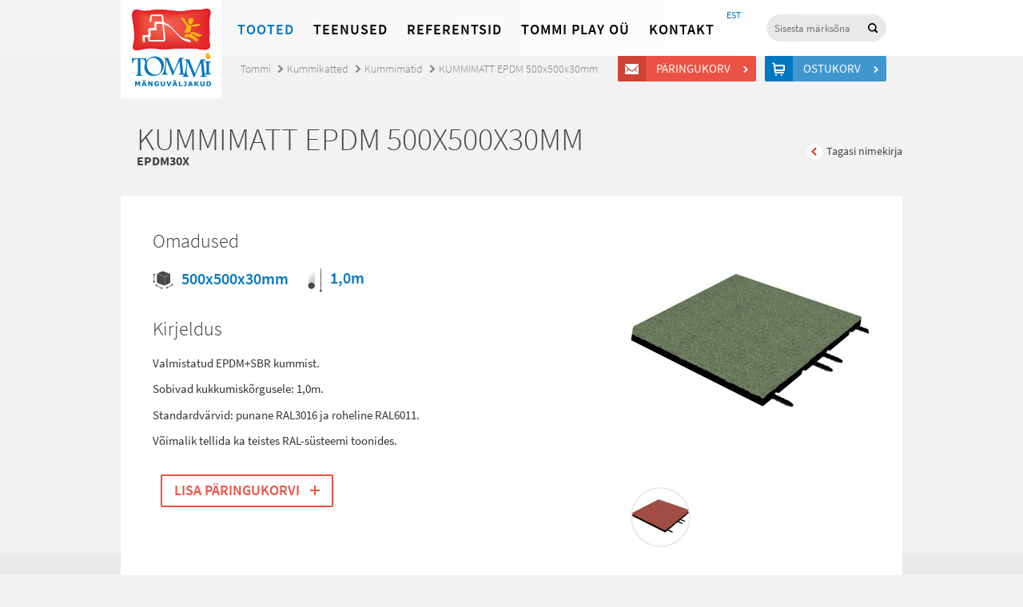

--- FILE ---
content_type: text/html; charset=UTF-8
request_url: http://www.tommi.ee/toode/kummimatt-50x50x3cm/
body_size: 7281
content:
<!doctype html>
<html lang="et">
<head>
<script type="text/javascript" src="//use.typekit.net/tvw7wvy.js"></script>
<script type="text/javascript">try{Typekit.load();}catch(e){}</script>
<meta charset="UTF-8">
<meta http-equiv="X-UA-Compatible" content="IE=edge,chrome=1">
<meta http-equiv="Cache-control" content="public">
<title>
  KUMMIMATT EPDM 500x500x30mm - Tommi</title>
<meta name='robots' content='max-image-preview:large' />
<script type="text/javascript">
/* <![CDATA[ */
window._wpemojiSettings = {"baseUrl":"https:\/\/s.w.org\/images\/core\/emoji\/15.0.3\/72x72\/","ext":".png","svgUrl":"https:\/\/s.w.org\/images\/core\/emoji\/15.0.3\/svg\/","svgExt":".svg","source":{"concatemoji":"http:\/\/www.tommi.ee\/wp-includes\/js\/wp-emoji-release.min.js?ver=d9977700bd5f4de43846acee97ee82ff"}};
/*! This file is auto-generated */
!function(i,n){var o,s,e;function c(e){try{var t={supportTests:e,timestamp:(new Date).valueOf()};sessionStorage.setItem(o,JSON.stringify(t))}catch(e){}}function p(e,t,n){e.clearRect(0,0,e.canvas.width,e.canvas.height),e.fillText(t,0,0);var t=new Uint32Array(e.getImageData(0,0,e.canvas.width,e.canvas.height).data),r=(e.clearRect(0,0,e.canvas.width,e.canvas.height),e.fillText(n,0,0),new Uint32Array(e.getImageData(0,0,e.canvas.width,e.canvas.height).data));return t.every(function(e,t){return e===r[t]})}function u(e,t,n){switch(t){case"flag":return n(e,"\ud83c\udff3\ufe0f\u200d\u26a7\ufe0f","\ud83c\udff3\ufe0f\u200b\u26a7\ufe0f")?!1:!n(e,"\ud83c\uddfa\ud83c\uddf3","\ud83c\uddfa\u200b\ud83c\uddf3")&&!n(e,"\ud83c\udff4\udb40\udc67\udb40\udc62\udb40\udc65\udb40\udc6e\udb40\udc67\udb40\udc7f","\ud83c\udff4\u200b\udb40\udc67\u200b\udb40\udc62\u200b\udb40\udc65\u200b\udb40\udc6e\u200b\udb40\udc67\u200b\udb40\udc7f");case"emoji":return!n(e,"\ud83d\udc26\u200d\u2b1b","\ud83d\udc26\u200b\u2b1b")}return!1}function f(e,t,n){var r="undefined"!=typeof WorkerGlobalScope&&self instanceof WorkerGlobalScope?new OffscreenCanvas(300,150):i.createElement("canvas"),a=r.getContext("2d",{willReadFrequently:!0}),o=(a.textBaseline="top",a.font="600 32px Arial",{});return e.forEach(function(e){o[e]=t(a,e,n)}),o}function t(e){var t=i.createElement("script");t.src=e,t.defer=!0,i.head.appendChild(t)}"undefined"!=typeof Promise&&(o="wpEmojiSettingsSupports",s=["flag","emoji"],n.supports={everything:!0,everythingExceptFlag:!0},e=new Promise(function(e){i.addEventListener("DOMContentLoaded",e,{once:!0})}),new Promise(function(t){var n=function(){try{var e=JSON.parse(sessionStorage.getItem(o));if("object"==typeof e&&"number"==typeof e.timestamp&&(new Date).valueOf()<e.timestamp+604800&&"object"==typeof e.supportTests)return e.supportTests}catch(e){}return null}();if(!n){if("undefined"!=typeof Worker&&"undefined"!=typeof OffscreenCanvas&&"undefined"!=typeof URL&&URL.createObjectURL&&"undefined"!=typeof Blob)try{var e="postMessage("+f.toString()+"("+[JSON.stringify(s),u.toString(),p.toString()].join(",")+"));",r=new Blob([e],{type:"text/javascript"}),a=new Worker(URL.createObjectURL(r),{name:"wpTestEmojiSupports"});return void(a.onmessage=function(e){c(n=e.data),a.terminate(),t(n)})}catch(e){}c(n=f(s,u,p))}t(n)}).then(function(e){for(var t in e)n.supports[t]=e[t],n.supports.everything=n.supports.everything&&n.supports[t],"flag"!==t&&(n.supports.everythingExceptFlag=n.supports.everythingExceptFlag&&n.supports[t]);n.supports.everythingExceptFlag=n.supports.everythingExceptFlag&&!n.supports.flag,n.DOMReady=!1,n.readyCallback=function(){n.DOMReady=!0}}).then(function(){return e}).then(function(){var e;n.supports.everything||(n.readyCallback(),(e=n.source||{}).concatemoji?t(e.concatemoji):e.wpemoji&&e.twemoji&&(t(e.twemoji),t(e.wpemoji)))}))}((window,document),window._wpemojiSettings);
/* ]]> */
</script>
<style id='wp-emoji-styles-inline-css' type='text/css'>

	img.wp-smiley, img.emoji {
		display: inline !important;
		border: none !important;
		box-shadow: none !important;
		height: 1em !important;
		width: 1em !important;
		margin: 0 0.07em !important;
		vertical-align: -0.1em !important;
		background: none !important;
		padding: 0 !important;
	}
</style>
<link rel='stylesheet' id='wp-block-library-css' href='http://www.tommi.ee/wp-includes/css/dist/block-library/style.min.css?ver=d9977700bd5f4de43846acee97ee82ff' media='all' />
<style id='classic-theme-styles-inline-css' type='text/css'>
/*! This file is auto-generated */
.wp-block-button__link{color:#fff;background-color:#32373c;border-radius:9999px;box-shadow:none;text-decoration:none;padding:calc(.667em + 2px) calc(1.333em + 2px);font-size:1.125em}.wp-block-file__button{background:#32373c;color:#fff;text-decoration:none}
</style>
<style id='global-styles-inline-css' type='text/css'>
body{--wp--preset--color--black: #000000;--wp--preset--color--cyan-bluish-gray: #abb8c3;--wp--preset--color--white: #ffffff;--wp--preset--color--pale-pink: #f78da7;--wp--preset--color--vivid-red: #cf2e2e;--wp--preset--color--luminous-vivid-orange: #ff6900;--wp--preset--color--luminous-vivid-amber: #fcb900;--wp--preset--color--light-green-cyan: #7bdcb5;--wp--preset--color--vivid-green-cyan: #00d084;--wp--preset--color--pale-cyan-blue: #8ed1fc;--wp--preset--color--vivid-cyan-blue: #0693e3;--wp--preset--color--vivid-purple: #9b51e0;--wp--preset--gradient--vivid-cyan-blue-to-vivid-purple: linear-gradient(135deg,rgba(6,147,227,1) 0%,rgb(155,81,224) 100%);--wp--preset--gradient--light-green-cyan-to-vivid-green-cyan: linear-gradient(135deg,rgb(122,220,180) 0%,rgb(0,208,130) 100%);--wp--preset--gradient--luminous-vivid-amber-to-luminous-vivid-orange: linear-gradient(135deg,rgba(252,185,0,1) 0%,rgba(255,105,0,1) 100%);--wp--preset--gradient--luminous-vivid-orange-to-vivid-red: linear-gradient(135deg,rgba(255,105,0,1) 0%,rgb(207,46,46) 100%);--wp--preset--gradient--very-light-gray-to-cyan-bluish-gray: linear-gradient(135deg,rgb(238,238,238) 0%,rgb(169,184,195) 100%);--wp--preset--gradient--cool-to-warm-spectrum: linear-gradient(135deg,rgb(74,234,220) 0%,rgb(151,120,209) 20%,rgb(207,42,186) 40%,rgb(238,44,130) 60%,rgb(251,105,98) 80%,rgb(254,248,76) 100%);--wp--preset--gradient--blush-light-purple: linear-gradient(135deg,rgb(255,206,236) 0%,rgb(152,150,240) 100%);--wp--preset--gradient--blush-bordeaux: linear-gradient(135deg,rgb(254,205,165) 0%,rgb(254,45,45) 50%,rgb(107,0,62) 100%);--wp--preset--gradient--luminous-dusk: linear-gradient(135deg,rgb(255,203,112) 0%,rgb(199,81,192) 50%,rgb(65,88,208) 100%);--wp--preset--gradient--pale-ocean: linear-gradient(135deg,rgb(255,245,203) 0%,rgb(182,227,212) 50%,rgb(51,167,181) 100%);--wp--preset--gradient--electric-grass: linear-gradient(135deg,rgb(202,248,128) 0%,rgb(113,206,126) 100%);--wp--preset--gradient--midnight: linear-gradient(135deg,rgb(2,3,129) 0%,rgb(40,116,252) 100%);--wp--preset--font-size--small: 13px;--wp--preset--font-size--medium: 20px;--wp--preset--font-size--large: 36px;--wp--preset--font-size--x-large: 42px;--wp--preset--spacing--20: 0.44rem;--wp--preset--spacing--30: 0.67rem;--wp--preset--spacing--40: 1rem;--wp--preset--spacing--50: 1.5rem;--wp--preset--spacing--60: 2.25rem;--wp--preset--spacing--70: 3.38rem;--wp--preset--spacing--80: 5.06rem;--wp--preset--shadow--natural: 6px 6px 9px rgba(0, 0, 0, 0.2);--wp--preset--shadow--deep: 12px 12px 50px rgba(0, 0, 0, 0.4);--wp--preset--shadow--sharp: 6px 6px 0px rgba(0, 0, 0, 0.2);--wp--preset--shadow--outlined: 6px 6px 0px -3px rgba(255, 255, 255, 1), 6px 6px rgba(0, 0, 0, 1);--wp--preset--shadow--crisp: 6px 6px 0px rgba(0, 0, 0, 1);}:where(.is-layout-flex){gap: 0.5em;}:where(.is-layout-grid){gap: 0.5em;}body .is-layout-flex{display: flex;}body .is-layout-flex{flex-wrap: wrap;align-items: center;}body .is-layout-flex > *{margin: 0;}body .is-layout-grid{display: grid;}body .is-layout-grid > *{margin: 0;}:where(.wp-block-columns.is-layout-flex){gap: 2em;}:where(.wp-block-columns.is-layout-grid){gap: 2em;}:where(.wp-block-post-template.is-layout-flex){gap: 1.25em;}:where(.wp-block-post-template.is-layout-grid){gap: 1.25em;}.has-black-color{color: var(--wp--preset--color--black) !important;}.has-cyan-bluish-gray-color{color: var(--wp--preset--color--cyan-bluish-gray) !important;}.has-white-color{color: var(--wp--preset--color--white) !important;}.has-pale-pink-color{color: var(--wp--preset--color--pale-pink) !important;}.has-vivid-red-color{color: var(--wp--preset--color--vivid-red) !important;}.has-luminous-vivid-orange-color{color: var(--wp--preset--color--luminous-vivid-orange) !important;}.has-luminous-vivid-amber-color{color: var(--wp--preset--color--luminous-vivid-amber) !important;}.has-light-green-cyan-color{color: var(--wp--preset--color--light-green-cyan) !important;}.has-vivid-green-cyan-color{color: var(--wp--preset--color--vivid-green-cyan) !important;}.has-pale-cyan-blue-color{color: var(--wp--preset--color--pale-cyan-blue) !important;}.has-vivid-cyan-blue-color{color: var(--wp--preset--color--vivid-cyan-blue) !important;}.has-vivid-purple-color{color: var(--wp--preset--color--vivid-purple) !important;}.has-black-background-color{background-color: var(--wp--preset--color--black) !important;}.has-cyan-bluish-gray-background-color{background-color: var(--wp--preset--color--cyan-bluish-gray) !important;}.has-white-background-color{background-color: var(--wp--preset--color--white) !important;}.has-pale-pink-background-color{background-color: var(--wp--preset--color--pale-pink) !important;}.has-vivid-red-background-color{background-color: var(--wp--preset--color--vivid-red) !important;}.has-luminous-vivid-orange-background-color{background-color: var(--wp--preset--color--luminous-vivid-orange) !important;}.has-luminous-vivid-amber-background-color{background-color: var(--wp--preset--color--luminous-vivid-amber) !important;}.has-light-green-cyan-background-color{background-color: var(--wp--preset--color--light-green-cyan) !important;}.has-vivid-green-cyan-background-color{background-color: var(--wp--preset--color--vivid-green-cyan) !important;}.has-pale-cyan-blue-background-color{background-color: var(--wp--preset--color--pale-cyan-blue) !important;}.has-vivid-cyan-blue-background-color{background-color: var(--wp--preset--color--vivid-cyan-blue) !important;}.has-vivid-purple-background-color{background-color: var(--wp--preset--color--vivid-purple) !important;}.has-black-border-color{border-color: var(--wp--preset--color--black) !important;}.has-cyan-bluish-gray-border-color{border-color: var(--wp--preset--color--cyan-bluish-gray) !important;}.has-white-border-color{border-color: var(--wp--preset--color--white) !important;}.has-pale-pink-border-color{border-color: var(--wp--preset--color--pale-pink) !important;}.has-vivid-red-border-color{border-color: var(--wp--preset--color--vivid-red) !important;}.has-luminous-vivid-orange-border-color{border-color: var(--wp--preset--color--luminous-vivid-orange) !important;}.has-luminous-vivid-amber-border-color{border-color: var(--wp--preset--color--luminous-vivid-amber) !important;}.has-light-green-cyan-border-color{border-color: var(--wp--preset--color--light-green-cyan) !important;}.has-vivid-green-cyan-border-color{border-color: var(--wp--preset--color--vivid-green-cyan) !important;}.has-pale-cyan-blue-border-color{border-color: var(--wp--preset--color--pale-cyan-blue) !important;}.has-vivid-cyan-blue-border-color{border-color: var(--wp--preset--color--vivid-cyan-blue) !important;}.has-vivid-purple-border-color{border-color: var(--wp--preset--color--vivid-purple) !important;}.has-vivid-cyan-blue-to-vivid-purple-gradient-background{background: var(--wp--preset--gradient--vivid-cyan-blue-to-vivid-purple) !important;}.has-light-green-cyan-to-vivid-green-cyan-gradient-background{background: var(--wp--preset--gradient--light-green-cyan-to-vivid-green-cyan) !important;}.has-luminous-vivid-amber-to-luminous-vivid-orange-gradient-background{background: var(--wp--preset--gradient--luminous-vivid-amber-to-luminous-vivid-orange) !important;}.has-luminous-vivid-orange-to-vivid-red-gradient-background{background: var(--wp--preset--gradient--luminous-vivid-orange-to-vivid-red) !important;}.has-very-light-gray-to-cyan-bluish-gray-gradient-background{background: var(--wp--preset--gradient--very-light-gray-to-cyan-bluish-gray) !important;}.has-cool-to-warm-spectrum-gradient-background{background: var(--wp--preset--gradient--cool-to-warm-spectrum) !important;}.has-blush-light-purple-gradient-background{background: var(--wp--preset--gradient--blush-light-purple) !important;}.has-blush-bordeaux-gradient-background{background: var(--wp--preset--gradient--blush-bordeaux) !important;}.has-luminous-dusk-gradient-background{background: var(--wp--preset--gradient--luminous-dusk) !important;}.has-pale-ocean-gradient-background{background: var(--wp--preset--gradient--pale-ocean) !important;}.has-electric-grass-gradient-background{background: var(--wp--preset--gradient--electric-grass) !important;}.has-midnight-gradient-background{background: var(--wp--preset--gradient--midnight) !important;}.has-small-font-size{font-size: var(--wp--preset--font-size--small) !important;}.has-medium-font-size{font-size: var(--wp--preset--font-size--medium) !important;}.has-large-font-size{font-size: var(--wp--preset--font-size--large) !important;}.has-x-large-font-size{font-size: var(--wp--preset--font-size--x-large) !important;}
.wp-block-navigation a:where(:not(.wp-element-button)){color: inherit;}
:where(.wp-block-post-template.is-layout-flex){gap: 1.25em;}:where(.wp-block-post-template.is-layout-grid){gap: 1.25em;}
:where(.wp-block-columns.is-layout-flex){gap: 2em;}:where(.wp-block-columns.is-layout-grid){gap: 2em;}
.wp-block-pullquote{font-size: 1.5em;line-height: 1.6;}
</style>
<link rel='stylesheet' id='wpml-tm-admin-bar-css' href='http://www.tommi.ee/wp-content/plugins/wpml-translation-management/res/css/admin-bar-style.css?ver=2.9.7' media='all' />
<link rel='stylesheet' id='main-css' href='http://www.tommi.ee/wp-content/themes/tommi/main.css?ver=1.0' media='all' />
<script type="text/javascript" src="http://www.tommi.ee/wp-includes/js/jquery/jquery.min.js?ver=3.7.1" id="jquery-core-js"></script>
<script type="text/javascript" src="http://www.tommi.ee/wp-includes/js/jquery/jquery-migrate.min.js?ver=3.4.1" id="jquery-migrate-js"></script>
<script type="text/javascript" src="http://www.tommi.ee/wp-content/themes/tommi/js/jquery.bxslider.min.js?ver=4.1.1" id="bxslider-js"></script>
<script type="text/javascript" src="http://www.tommi.ee/wp-content/themes/tommi/js/fancybox/jquery.fancybox.js?ver=2.1.5" id="fancybox-js"></script>
<script type="text/javascript" src="http://www.tommi.ee/wp-content/themes/tommi/js/jquery.placeholder.min.js?ver=2.1.5" id="placeholder-js"></script>
<script type="text/javascript" src="http://www.tommi.ee/wp-content/themes/tommi/js/tommi.js?ver=1.0.4" id="tommi-js"></script>
<link rel="https://api.w.org/" href="http://www.tommi.ee/wp-json/" /><link rel="alternate" type="application/json+oembed" href="http://www.tommi.ee/wp-json/oembed/1.0/embed?url=http%3A%2F%2Fwww.tommi.ee%2Ftoode%2Fkummimatt-50x50x3cm%2F" />
<link rel="alternate" type="text/xml+oembed" href="http://www.tommi.ee/wp-json/oembed/1.0/embed?url=http%3A%2F%2Fwww.tommi.ee%2Ftoode%2Fkummimatt-50x50x3cm%2F&#038;format=xml" />
<meta name="generator" content="WPML ver:4.3.14 stt:15;" />
<script type="text/javascript">
	window._se_plugin_version = '8.1.9';
</script>
<script type="text/javascript">
var ajaxurl = 'http://www.tommi.ee/wp-admin/admin-ajax.php'
</script>
<!--[if lt IE 9]>
<script src="http://www.tommi.ee/wp-content/themes/tommi/js/html5shiv.js"></script>
<![endif]-->
</head>
<body class="toode-template-default single single-toode postid-780 kummimatt-50x50x3cm">
<div class="megamenu-filter"></div>
<header class="site-header">
  <div class="container">
    <div class="top-bar cf">
      <h1 class="logo"> <a href="http://www.tommi.ee" class="logo-link">
          Tommi mänguväljakud        </a> </h1>
      <nav class="site-nav">
        <ul id="menu-peamenuu" class="menu"><li class="megamenu-link menu-item menu-item-type-custom menu-item-object-custom menu-item-43320"><a href="#">Tooted</a></li>
<li class="menu-item menu-item-type-post_type menu-item-object-page menu-item-43321"><a href="http://www.tommi.ee/teenused/">Teenused</a></li>
<li class="tehtud-tood menu-item menu-item-type-post_type menu-item-object-page menu-item-43324"><a href="http://www.tommi.ee/tehtud-tood/">Referentsid</a></li>
<li class="menu-item menu-item-type-post_type menu-item-object-page menu-item-43322"><a href="http://www.tommi.ee/tommi-ou/">Tommi Play OÜ</a></li>
<li class="menu-item menu-item-type-post_type menu-item-object-page menu-item-43323"><a href="http://www.tommi.ee/kontakt/">Kontakt</a></li>
</ul>        <section class="megamenu" id="megamenu">
          <div class="container megamenu-inner">
            <div class="megamenu-content cf">
              <ul class="main-list"><li><a href="http://www.tommi.ee/tooted/manguvaljakud/">Mänguväljakud</a><ul class="submenu wide cf"><li><a href="http://www.tommi.ee/tooted/manguvaljakud/kiiged/">Kiiged</a></li><li><a href="http://www.tommi.ee/tooted/manguvaljakud/liumaed-ja-mangukeskused/">Liumäed</a></li><li><a href="http://www.tommi.ee/tooted/manguvaljakud/liivakastid/">Liivakastid, liiva- ja veemängud</a></li><li><a href="http://www.tommi.ee/tooted/manguvaljakud/mangulinnakud-vaikelastele/">Mängulinnakud 1+</a></li><li><a href="http://www.tommi.ee/tooted/manguvaljakud/mangulinnakud/">Mängulinnakud 3+</a></li><li><a href="http://www.tommi.ee/tooted/manguvaljakud/mastaapsed-mangulinnakud/">Mastaapsed mängulinnakud</a></li><li><a href="http://www.tommi.ee/tooted/manguvaljakud/rollimanguvahendid/">Temaatilised mänguvahendid</a></li><li><a href="http://www.tommi.ee/tooted/manguvaljakud/vedrukiiged/">Vedrukiiged</a></li><li><a href="http://www.tommi.ee/tooted/manguvaljakud/kaalukiiged/">Kaalukiiged</a></li><li><a href="http://www.tommi.ee/tooted/manguvaljakud/karussellid/">Karussellid</a></li><li><a href="http://www.tommi.ee/tooted/manguvaljakud/mangumajad/">Mängumajad</a></li><li><a href="http://www.tommi.ee/tooted/manguvaljakud/arendavad-vahendid/">Tegeluspaneelid</a></li><li><a href="http://www.tommi.ee/tooted/manguvaljakud/muusikavahendid/">Muusikavahendid</a></li><li><a href="http://www.tommi.ee/tooted/manguvaljakud/tasakaalurajad-et-et/">Tasakaalurajad</a></li><li><a href="http://www.tommi.ee/tooted/manguvaljakud/ronilad/">Ronilad</a></li><li><a href="http://www.tommi.ee/tooted/manguvaljakud/spordimangud-et-et/">Ronilad 6+</a></li><li><a href="http://www.tommi.ee/tooted/manguvaljakud/koisatraktsioonid/">Köisatraktsioonid</a></li><li><a href="http://www.tommi.ee/tooted/manguvaljakud/dunaamilised-atraktsioonid/">Dünaamilised atraktsioonid</a></li><li><a href="http://www.tommi.ee/tooted/manguvaljakud/valibatuudid/">Batuudid</a></li><li><a href="http://www.tommi.ee/tooted/manguvaljakud/laste-spordiinventar/">Laste spordiinventar</a></li><li><a href="http://www.tommi.ee/tooted/manguvaljakud/moobel/">Välimööbel lastele</a></li><li><a href="http://www.tommi.ee/tooted/manguvaljakud/erivajadustega-kasutajatele/">Erivajadustega lastele</a></li><li><a href="http://www.tommi.ee/tooted/manguvaljakud/asfaldimangud/">Asfaldimängud</a></li><li><a href="http://www.tommi.ee/tooted/manguvaljakud/detailid-ja-varuosad/">Varuosad</a></li></ul></li></ul><ul class="main-list"><li><a href="http://www.tommi.ee/tooted/stiilid-ja-teemad/">STIILID JA TEEMAD</a><ul class="submenu cf"><li><a href="http://www.tommi.ee/tooted/stiilid-ja-teemad/looduslahedane-stiil/">Naturaalne</a></li><li><a href="http://www.tommi.ee/tooted/stiilid-ja-teemad/looduseteema/">Looduseteema</a></li><li><a href="http://www.tommi.ee/tooted/stiilid-ja-teemad/mereteema/">Mereteema</a></li><li><a href="http://www.tommi.ee/tooted/stiilid-ja-teemad/minimalistlik/">Minimalistlik</a></li><li><a href="http://www.tommi.ee/tooted/stiilid-ja-teemad/urbanistlik-stiil/">Urbanistlik</a></li></ul></li><li><a href="http://www.tommi.ee/tooted/tootesarjad/">TOOTESARJAD</a><ul class="submenu cf"><li><a href="http://www.tommi.ee/tooted/tootesarjad/eibe-climbo/">Eibe Climbo</a></li><li><a href="http://www.tommi.ee/tooted/tootesarjad/proludic-origin/">Proludic Origin´</a></li><li><a href="http://www.tommi.ee/tooted/tootesarjad/eibe-minimondo/">Eibe Minimondo</a></li><li><a href="http://www.tommi.ee/tooted/tootesarjad/eibe-paradiso/">Eibe Natural Play</a></li><li><a href="http://www.tommi.ee/tooted/tootesarjad/proludic-arborea-play/">Proludic Arborea Play</a></li><li><a href="http://www.tommi.ee/tooted/tootesarjad/kanope/">Proludic Kanopé</a></li></ul></li><li><a href="http://www.tommi.ee/tooted/valijousaalid/">Välitreening</a><ul class="submenu cf"><li><a href="http://www.tommi.ee/tooted/valijousaalid/actifit/">ACTIFit treeningjaamad</a></li><li><a href="http://www.tommi.ee/tooted/valijousaalid/valitrenazoorid/">Fitness välitrenažöörid</a></li><li><a href="http://www.tommi.ee/tooted/valijousaalid/seenioride-treeningseadmed/">Seenioride treeningseadmed</a></li><li><a href="http://www.tommi.ee/tooted/valijousaalid/treeningseadmed-erivajadustega-inimestele/">Treeningseadmed erivajadustega inimestele</a></li><li><a href="http://www.tommi.ee/tooted/valijousaalid/valitrenazoorid-lastele/">Välitrenažöörid lastele</a></li></ul></li><li><a href="http://www.tommi.ee/tooted/sport-ja-fitness/">Sport</a><ul class="submenu cf"><li><a href="http://www.tommi.ee/tooted/sport-ja-fitness/ninja-warrior-osavusrajad-ja-parkuur/">Ninja Warrior osavusrajad ja parkuur</a></li><li><a href="http://www.tommi.ee/tooted/sport-ja-fitness/tervisespordivahendid/">Jõulinnakud/Kalisteenika puidust</a></li><li><a href="http://www.tommi.ee/tooted/sport-ja-fitness/joulinnakud-street-workout/">Jõulinnakud/Kalisteenika metallist</a></li><li><a href="http://www.tommi.ee/tooted/sport-ja-fitness/pallimangud/">Sportmängude varustus</a></li><li><a href="http://www.tommi.ee/tooted/sport-ja-fitness/multisport/">Multifunktsionaalsed spordiväljakud</a></li></ul></li></ul><ul class="main-list"><li><a href="http://www.tommi.ee/tooted/pargimoobel-et/">Linnamööbel</a><ul class="submenu cf"><li><a href="http://www.tommi.ee/tooted/pargimoobel-et/pingid-et/">Pingid</a></li><li><a href="http://www.tommi.ee/tooted/pargimoobel-et/piknikualauad/">Piknikualauad</a></li><li><a href="http://www.tommi.ee/tooted/pargimoobel-et/jalgrattahoidjad/">Rattahoidjad</a></li><li><a href="http://www.tommi.ee/tooted/pargimoobel-et/prugikastid/">Prügikastid</a></li><li><a href="http://www.tommi.ee/tooted/pargimoobel-et/dekoratiivvormid/">Deko ja haljastus</a></li><li><a href="http://www.tommi.ee/tooted/pargimoobel-et/piirdeaiad-pargimoobel/">Piirdeaiad</a></li></ul></li><li><a href="http://www.tommi.ee/tooted/varjualused-paviljonid-et-et-et-et-et-et/">Varjualused ja paviljonid</a><ul class="submenu cf"></ul></li><li><a href="http://www.tommi.ee/tooted/sisemanguvaljakud/">Sisemänguväljakud</a><ul class="submenu cf"></ul></li><li><a href="http://www.tommi.ee/tooted/kummikatted/">Kummikatted</a><ul class="submenu cf"><li><a href="http://www.tommi.ee/tooted/kummikatted/kummimatid/">Kummimatid</a></li><li><a href="http://www.tommi.ee/tooted/kummikatted/kummimults/">Ecosurface kummimults</a></li><li><a href="http://www.tommi.ee/tooted/kummikatted/valatav-kummikate/">EPDM kummikate</a></li><li><a href="http://www.tommi.ee/tooted/kummikatted/2d-kummist-kujundid/">2D kujundid EPDM kattele</a></li><li><a href="http://www.tommi.ee/tooted/kummikatted/3d-vormid/">3D kummist vormid</a></li><li><a href="http://www.tommi.ee/tooted/kummikatted/murumatt/">Murukärg</a></li></ul></li><li><a href="http://www.tommi.ee/tooted/agility/">Koerte inventar (Agility)</a><ul class="submenu cf"></ul></li></ul>              <div class="right-float">
                                <div class="item"> <a href="http://www.tommi.ee/tooted/manguasjad-et/">
                    <div class="image"> <img src="http://www.tommi.ee/wp-content/uploads/2024/10/6307188-300x300.jpg" alt="" width="111" height="111"></div>
                    <h3>Õppemänguasjad</h3>
                  </a></div>
                                <div class="item"> <a href="http://www.tommi.ee/tooted/kaubamargid/">
                    <div class="image"> <img src="http://www.tommi.ee/wp-content/uploads/2014/01/megamenu-2.jpg" alt="" width="111" height="111"></div>
                    <h3>Kaubamärgid</h3>
                  </a></div>
              </div>
            </div>
          </div>
        </section>
      </nav>
      <div class="search-box">
        <form class="searchform" role="search" method="get" id="searchform" action="http://www.tommi.ee">
          <input type="search" name="s" id="s" placeholder="Sisesta märksõna" />
          <input type="submit" id="searchsubmit" value="Otsi" />
          <input type="hidden" name="post_type" value="toode" />
        </form>
      </div>
      <nav class="lang-nav">
        <ul class="lang-menu"><li class="current-lang-menu-item lang-menu-item lang-et"><a href="http://www.tommi.ee/toode/kummimatt-50x50x3cm/">EST</a></li></ul>      </nav>
    </div>
    <div class="carts-links"> <a href="http://www.tommi.ee/paringukorv/" class="question-cart-link btn red-btn icon-btn">
        Päringukorv        <span>
        &nbsp;        </span> </a> <a href="http://www.tommi.ee/ostukorv/" class="shop-cart-link btn blue-btn icon-btn">
        Ostukorv        <span>
          &nbsp;          </span> </a> </div>
  </div>
</header>
<!--
Array
(
    [artiklikood] => EPDM30x
    [vanus] => 
    [mass] => 
    [mdud] => 500x500x30mm
    [raskus] => 
    [inimesi] => 
    [korgus] => 1,0m
    [inva] => 0
    [taishind] => 
    [hind] => 
    [rounded] => 0
)
!-->
<script type="text/javascript">
jQuery(document).ready(function($) {
	$('.megamenu-link').addClass('current-menu-item');
});
</script>
<main class="site-main">
  <div class="container cf">
    <header class="page-header">
      <nav class="breadcrumbs"><li class="home"><a href="http://www.tommi.ee">Tommi</a></li><li><a href="http://www.tommi.ee/tooted/kummikatted/">Kummikatted</a></li><li><a href="http://www.tommi.ee/tooted/kummikatted/kummimatid/">Kummimatid</a></li><li class="current"><a href="http://www.tommi.ee/toode/kummimatt-50x50x3cm/">KUMMIMATT EPDM 500x500x30mm</a></li></nav>
      <h1 class="page-title">
        KUMMIMATT EPDM 500x500x30mm<span class="aritklikood">EPDM30x</span>
      </h1>
      <div class="next-prev-links">
          <a href="javascript:window.history.back();" class="prev-product">Tagasi nimekirja</a>
      </div>
    </header>
    <div class="single-content single-product cf">
        <div class="product-images">
		                                    	                <figure class="product-image">
                    <a href="http://www.tommi.ee/wp-content/uploads/2014/01/D-EPDM-30-RAL6011.jpg" class="fancybox" rel="toode"><img src="http://www.tommi.ee/wp-content/uploads/2014/01/D-EPDM-30-RAL6011-300x300.jpg" width="300" height="300" alt="" /></a>
                </figure>
                                        	<ul class="images-list"><li><a href="http://www.tommi.ee/wp-content/uploads/2014/01/D-EPDM-30-RAL3016.jpg" class="fancybox" rel="toode"><img src="http://www.tommi.ee/wp-content/uploads/2014/01/D-EPDM-30-RAL3016-240x240.jpg" width="240" height="240" alt="" /></a></li>                        </ul>                  </div>
                <h2 class="products-subtitle">Omadused</h2>
        <ul class="features">
                                    <li class="volume">500x500x30mm</li>                                    <li class="balldrop">1,0m</li>                    </ul>
                <h2 class="products-subtitle">Kirjeldus</h2>
        <p><p>Valmistatud EPDM+SBR kummist.</p>
<p>Sobivad kukkumiskõrgusele: 1,0m.</p>
<p>Standardvärvid: punane RAL3016 ja roheline RAL6011.</p>
<p>Võimalik tellida ka teistes RAL-süsteemi toonides.</p>
</p>
                    <a href="#" data-style="fill" class="progress-button btn big-btn red-btn add-cart-btn" data-id="780">
                <span class="content">Lisa päringukorvi</span>
            </a>    </div>
      </div>
</main>
<footer class="site-footer">
	<div class="container cf">
		<div class="column">
			<p>
				<b>TOMMI PLAY OÜ</b><br>
				Savimäe 6a, Vahi küla (Vahi Tööstuspark)<br />
				Tööaeg: E-R 8.00-16.30			</p>
		</div>
		<div class="column">
			<p>
				<b>Tel.</b> +372 7 349 117 <br>
				<b>Faks.</b> +372 7 334 128 <br>
				<b>Email.</b> info@tommi.ee			</p>
		</div>
		<div class="column" style="width:230px;text-align:center;margin-right:0;">
			<a href="http://www.tommi.ee/tellimisinfo/" class="btn gray-btn small-btn">TELLIMISINFO</a>
		</div>
		<div class="logos"> <img src="http://www.tommi.ee/wp-content/themes/tommi/img/footer-logos.jpg" alt=""> </div>
	</div>
</footer>
<script>
(function(i,s,o,g,r,a,m){i['GoogleAnalyticsObject']=r;i[r]=i[r]||function(){
	(i[r].q=i[r].q||[]).push(arguments)},i[r].l=1*new Date();a=s.createElement(o),
	m=s.getElementsByTagName(o)[0];a.async=1;a.src=g;m.parentNode.insertBefore(a,m)
})(window,document,'script','//www.google-analytics.com/analytics.js','ga');

ga('create', 'UA-47860467-1', 'tommi.ee');
ga('send', 'pageview');

</script>
</body>
</html>


--- FILE ---
content_type: application/javascript
request_url: http://www.tommi.ee/wp-content/themes/tommi/js/jquery.placeholder.min.js?ver=2.1.5
body_size: 849
content:
!function(e,t,a){function l(e){var t={},l=/^jQuery\d+$/;return a.each(e.attributes,function(e,a){a.specified&&!l.test(a.name)&&(t[a.name]=a.value)}),t}function r(e,l){var r=this,o=a(r);if(r.value==o.attr("placeholder")&&o.hasClass("placeholder"))if(o.data("placeholder-password")){if(o=o.hide().next().show().attr("id",o.removeAttr("id").data("placeholder-id")),e===!0)return o[0].value=l;o.focus()}else r.value="",o.removeClass("placeholder"),r==t.activeElement&&r.select()}function o(){var e,t=this,o=a(t),n=this.id;if(""==t.value){if("password"==t.type){if(!o.data("placeholder-textinput")){try{e=o.clone().attr({type:"text"})}catch(d){e=a("<input>").attr(a.extend(l(this),{type:"text"}))}e.removeAttr("name").data({"placeholder-password":o,"placeholder-id":n}).bind("focus.placeholder",r),o.data({"placeholder-textinput":e,"placeholder-id":n}).before(e)}o=o.removeAttr("id").hide().prev().attr("id",n).show()}o.addClass("placeholder"),o[0].value=o.attr("placeholder")}else o.removeClass("placeholder")}var n,d,i="placeholder"in t.createElement("input"),c="placeholder"in t.createElement("textarea"),s=a.fn,p=a.valHooks,u=a.propHooks;i&&c?(d=s.placeholder=function(){return this},d.input=d.textarea=!0):(d=s.placeholder=function(){var e=this;return e.filter((i?"textarea":":input")+"[placeholder]").not(".placeholder").bind({"focus.placeholder":r,"blur.placeholder":o}).data("placeholder-enabled",!0).trigger("blur.placeholder"),e},d.input=i,d.textarea=c,n={get:function(e){var t=a(e),l=t.data("placeholder-password");return l?l[0].value:t.data("placeholder-enabled")&&t.hasClass("placeholder")?"":e.value},set:function(e,l){var n=a(e),d=n.data("placeholder-password");return d?d[0].value=l:n.data("placeholder-enabled")?(""==l?(e.value=l,e!=t.activeElement&&o.call(e)):n.hasClass("placeholder")?r.call(e,!0,l)||(e.value=l):e.value=l,n):e.value=l}},i||(p.input=n,u.value=n),c||(p.textarea=n,u.value=n),a(function(){a(t).delegate("form","submit.placeholder",function(){var e=a(".placeholder",this).each(r);setTimeout(function(){e.each(o)},10)})}),a(e).bind("beforeunload.placeholder",function(){a(".placeholder").each(function(){this.value=""})}))}(this,document,jQuery);

--- FILE ---
content_type: application/javascript
request_url: http://www.tommi.ee/wp-content/themes/tommi/js/tommi.js?ver=1.0.4
body_size: 1606
content:
function calculate() {
	var price = 0;
	var unit = " €";
	jQuery('.quantity-input input').each(function () {
		var p = jQuery(this).parent().parent().find('.unit-value').text().replace(unit, '').replace(',', '.');
		price += jQuery(this).val() * parseFloat(p);
		p = jQuery(this).val() * parseFloat(p);
		p = Math.round(p*100)/100;
		jQuery(this).parent().parent().find('.price-value').html(p.toFixed(2).toString().replace('.', ',') + unit);
	});
	price = Math.round(price*100)/100;
	jQuery('.total-sum span').html(price.toFixed(2).toString().replace('.', ',') + unit);
}
jQuery(document).ready(function($) {
	$('.megamenu-link, .megamenu-filter').click( function(e){
		e.preventDefault();
		$('#megamenu, .megamenu-filter').stop().fadeToggle();
		$('body').toggleClass('megamenu-open');
	});
	$('.grid-cat-link').hover( function(){
		$(this).parent().toggleClass('hovered');
	});
	$('.view-product-link').hover( function(){
		$(this).parent().toggleClass('hovered');
	});
	$('input, textarea').placeholder();
	$('.open-search').on('click', function(e) {
		e.preventDefault();
		e.stopPropagation();
		$('.searchform').fadeIn();
		$('.searchform input[type=search]').focus();
		$(document).one('click', function(e){
			if($('.searchform').has(e.target).length === 0){
				$('.searchform').fadeOut();
			}
		});
	});
	if ($('.hero-slider li').length > 1) {
		$('.hero-slider').bxSlider({
			pager: false,
			auto: true,
			autoHover: true
		});
	}
	$('.portfolio-slider').bxSlider({
		pager: false
	});
	var map;
	function initialize() {
		var mapOptions = {
			zoom: 16,
			center: new google.maps.LatLng(58.413874,26.72437)
		};
		if(document.getElementById('hero-map')) {
			map = new google.maps.Map(document.getElementById('hero-map'), mapOptions);
		}
	}
	if(typeof(google) != "undefined") google.maps.event.addDomListener(window, 'load', initialize);
	onComplete = function (data) {
		var json = $.parseJSON(data);
		var str = "";
		if(json['order'] > 0) str = " ("+json['order']+")";
		$('.carts-links .shop-cart-link span').html(str);
		str = "";
		if(json['inquiry'] > 0) str = " ("+json['inquiry']+")";
		$('.carts-links .question-cart-link span').html(str);
		$('.add-cart-btn').addClass('added');
	}
	$('a.add-cart-btn').click(function (event) {
		event.preventDefault();
		if(!$(this).hasClass('added')) {
			if($(this).hasClass('red-btn')) {
				$(this).addClass('adding');
				$.post(ajaxurl, { action: 'add_to_cart', id: $(this).data('id'), type: 'inquiry' }, onComplete);
			} else if($(this).hasClass('blue-btn')) {
				$(this).addClass('adding');
				$.post(ajaxurl, { action: 'add_to_cart', id: $(this).data('id'), type: 'order' }, onComplete);
			}
		}
	});
	$('a.remove').click(function (event) {
		event.preventDefault();
		var obj = $(this);
		$.post(ajaxurl, { action: 'remove_from_cart', id: $(this).data('id'), type: $(this).data('type') }, function (data) {
			obj.parent().parent().fadeOut('fast', function () {
				obj.parent().parent().remove();
				if($('.cart-table tbody tr').length <= 1) {
					$('.cart-table tbody tr').fadeIn('fast');
					$('.order-data, .order-submit').slideUp('fast');
				}
				calculate();
			});
			onComplete(data);
		});
	});
	var empty = "";
	$(document).on('gform_confirmation_loaded', function(e, form_id){
		$('.order-submit').slideUp('fast');
		$('.cart-table').slideUp('fast');
		$('.total-sum').slideUp('fast');
		$.post(ajaxurl, { action: 'remove_all_from_cart', type: empty }, onComplete);
	});

	$('.order-submit input.blue-btn').click(function (event) {
		event.preventDefault();
		empty = "order";
		var data = '';
		$('.cart-table tbody tr:visible').each(function(index, element) {
			data += $(this).find('span.title').text()+' ('+$(this).find('span.aritklikood').text()+'):\nKogus: '+$(this).find('.quantity-input input').val()+'tk\nÜhiku hind: '+$(this).find('.unit-value').text()+'\nHind kokku: '+$(this).find('.price-value').text()+'\nLink: '+$(this).data('link')+'\n\n';
		});
		data += $('.total-sum').html();
		$('li.tooted textarea').val(data).html(data);
		if($('.gfield_checkbox input:checkbox').attr('checked')) {
			$('.order-submit span').removeClass('gfield_error');
		} else {
			$('.order-submit span').addClass('gfield_error');
		}

		$('.gform_footer input:submit').trigger('click');
	});

	$('.order-submit input.red-btn').click(function (event) {
		event.preventDefault();
		empty = "inquiry";
		var data = '';
		$('.cart-table tbody tr:visible').each(function(index, element) {
			data += $(this).find('span.title').text()+' ('+$(this).find('span.aritklikood').text()+'):\nKogus: '+$(this).find('.quantity-input input').val()+'tk\nLink: '+$(this).data('link')+'\n\n';
		});
		$('li.tooted textarea').val(data).html(data);
		if($('.gfield_checkbox input:checkbox').attr('checked')) {
			$('.order-submit span').removeClass('gfield_error');
		} else {
			$('.order-submit span').addClass('gfield_error');
		}

		$('.gform_footer input:submit').trigger('click');
	});
	$('#conditions').change(function (event) {
		if(this.checked) {
			$('.gfield_checkbox input:checkbox').attr('checked', this.checked);
		} else {
			$('.gfield_checkbox input:checkbox').attr('checked', false);
		}
	});
	$(".fancybox").fancybox({padding: 0});
});
